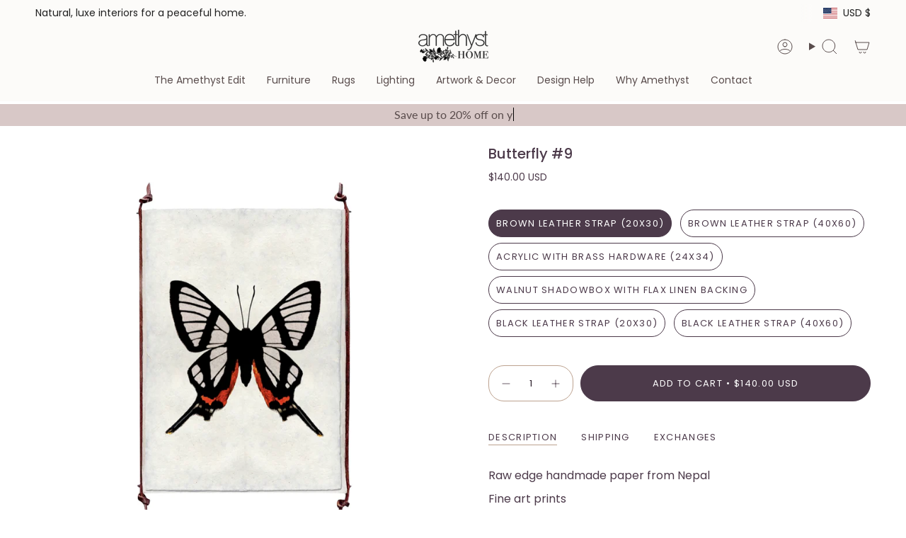

--- FILE ---
content_type: text/html; charset=utf-8
request_url: https://www.amethysthome.com/products/butterfly9?section_id=api-product-grid-item
body_size: 1060
content:
<div id="shopify-section-api-product-grid-item" class="shopify-section">

<div data-api-content>
<div
    class="grid-item product-item  product-item--centered product-item--outer-text product-item--has-quickbuy "
    id="product-item--api-product-grid-item-1486660337746"
    data-grid-item
    
  >
    <div class="product-item__image double__image" data-product-image>
      <a
        class="product-link"
        href="/products/butterfly9"
        aria-label="Butterfly #9"
        data-product-link="/products/butterfly9"
      ><div class="product-item__bg" data-product-image-default><figure class="image-wrapper image-wrapper--cover lazy-image lazy-image--backfill is-loading" style="--aspect-ratio: 1;" data-aos="img-in"
  data-aos-delay="||itemAnimationDelay||"
  data-aos-duration="800"
  data-aos-anchor="||itemAnimationAnchor||"
  data-aos-easing="ease-out-quart"><img src="//www.amethysthome.com/cdn/shop/products/689a566c8ba37c6862a0140772da5234640b19f2.png?crop=center&amp;height=1282&amp;v=1705142887&amp;width=1282" alt="Butterfly #9 - Amethyst Home" width="1282" height="1282" loading="eager" srcset="//www.amethysthome.com/cdn/shop/products/689a566c8ba37c6862a0140772da5234640b19f2.png?v=1705142887&amp;width=136 136w, //www.amethysthome.com/cdn/shop/products/689a566c8ba37c6862a0140772da5234640b19f2.png?v=1705142887&amp;width=160 160w, //www.amethysthome.com/cdn/shop/products/689a566c8ba37c6862a0140772da5234640b19f2.png?v=1705142887&amp;width=180 180w, //www.amethysthome.com/cdn/shop/products/689a566c8ba37c6862a0140772da5234640b19f2.png?v=1705142887&amp;width=220 220w, //www.amethysthome.com/cdn/shop/products/689a566c8ba37c6862a0140772da5234640b19f2.png?v=1705142887&amp;width=254 254w, //www.amethysthome.com/cdn/shop/products/689a566c8ba37c6862a0140772da5234640b19f2.png?v=1705142887&amp;width=284 284w, //www.amethysthome.com/cdn/shop/products/689a566c8ba37c6862a0140772da5234640b19f2.png?v=1705142887&amp;width=292 292w, //www.amethysthome.com/cdn/shop/products/689a566c8ba37c6862a0140772da5234640b19f2.png?v=1705142887&amp;width=320 320w, //www.amethysthome.com/cdn/shop/products/689a566c8ba37c6862a0140772da5234640b19f2.png?v=1705142887&amp;width=480 480w, //www.amethysthome.com/cdn/shop/products/689a566c8ba37c6862a0140772da5234640b19f2.png?v=1705142887&amp;width=528 528w, //www.amethysthome.com/cdn/shop/products/689a566c8ba37c6862a0140772da5234640b19f2.png?v=1705142887&amp;width=640 640w, //www.amethysthome.com/cdn/shop/products/689a566c8ba37c6862a0140772da5234640b19f2.png?v=1705142887&amp;width=720 720w, //www.amethysthome.com/cdn/shop/products/689a566c8ba37c6862a0140772da5234640b19f2.png?v=1705142887&amp;width=960 960w, //www.amethysthome.com/cdn/shop/products/689a566c8ba37c6862a0140772da5234640b19f2.png?v=1705142887&amp;width=1080 1080w" sizes="500px" fetchpriority="high" class=" is-loading ">
</figure>

&nbsp;</div><hover-images class="product-item__bg__under">
              <div class="product-item__bg__slider" data-hover-slider><div
                    class="product-item__bg__slide"
                    
                    data-hover-slide-touch
                  ><figure class="image-wrapper image-wrapper--cover lazy-image lazy-image--backfill is-loading" style="--aspect-ratio: 1;"><img src="//www.amethysthome.com/cdn/shop/products/689a566c8ba37c6862a0140772da5234640b19f2.png?crop=center&amp;height=1282&amp;v=1705142887&amp;width=1282" alt="Butterfly #9 - Amethyst Home" width="1282" height="1282" loading="lazy" srcset="//www.amethysthome.com/cdn/shop/products/689a566c8ba37c6862a0140772da5234640b19f2.png?v=1705142887&amp;width=136 136w, //www.amethysthome.com/cdn/shop/products/689a566c8ba37c6862a0140772da5234640b19f2.png?v=1705142887&amp;width=160 160w, //www.amethysthome.com/cdn/shop/products/689a566c8ba37c6862a0140772da5234640b19f2.png?v=1705142887&amp;width=180 180w, //www.amethysthome.com/cdn/shop/products/689a566c8ba37c6862a0140772da5234640b19f2.png?v=1705142887&amp;width=220 220w, //www.amethysthome.com/cdn/shop/products/689a566c8ba37c6862a0140772da5234640b19f2.png?v=1705142887&amp;width=254 254w, //www.amethysthome.com/cdn/shop/products/689a566c8ba37c6862a0140772da5234640b19f2.png?v=1705142887&amp;width=284 284w, //www.amethysthome.com/cdn/shop/products/689a566c8ba37c6862a0140772da5234640b19f2.png?v=1705142887&amp;width=292 292w, //www.amethysthome.com/cdn/shop/products/689a566c8ba37c6862a0140772da5234640b19f2.png?v=1705142887&amp;width=320 320w, //www.amethysthome.com/cdn/shop/products/689a566c8ba37c6862a0140772da5234640b19f2.png?v=1705142887&amp;width=480 480w, //www.amethysthome.com/cdn/shop/products/689a566c8ba37c6862a0140772da5234640b19f2.png?v=1705142887&amp;width=528 528w, //www.amethysthome.com/cdn/shop/products/689a566c8ba37c6862a0140772da5234640b19f2.png?v=1705142887&amp;width=640 640w, //www.amethysthome.com/cdn/shop/products/689a566c8ba37c6862a0140772da5234640b19f2.png?v=1705142887&amp;width=720 720w, //www.amethysthome.com/cdn/shop/products/689a566c8ba37c6862a0140772da5234640b19f2.png?v=1705142887&amp;width=960 960w, //www.amethysthome.com/cdn/shop/products/689a566c8ba37c6862a0140772da5234640b19f2.png?v=1705142887&amp;width=1080 1080w" sizes="500px" fetchpriority="high" class=" is-loading ">
</figure>
</div><div
                    class="product-item__bg__slide"
                    
                      data-hover-slide
                    
                    data-hover-slide-touch
                  ><figure class="image-wrapper image-wrapper--cover lazy-image lazy-image--backfill is-loading" style="--aspect-ratio: 1;"><img src="//www.amethysthome.com/cdn/shop/products/barloga-studios-butterfly-9-art-amethyst-home-tampa.png?crop=center&amp;height=1170&amp;v=1705142891&amp;width=1170" alt="" width="1170" height="1170" loading="lazy" srcset="//www.amethysthome.com/cdn/shop/products/barloga-studios-butterfly-9-art-amethyst-home-tampa.png?v=1705142891&amp;width=136 136w, //www.amethysthome.com/cdn/shop/products/barloga-studios-butterfly-9-art-amethyst-home-tampa.png?v=1705142891&amp;width=160 160w, //www.amethysthome.com/cdn/shop/products/barloga-studios-butterfly-9-art-amethyst-home-tampa.png?v=1705142891&amp;width=180 180w, //www.amethysthome.com/cdn/shop/products/barloga-studios-butterfly-9-art-amethyst-home-tampa.png?v=1705142891&amp;width=220 220w, //www.amethysthome.com/cdn/shop/products/barloga-studios-butterfly-9-art-amethyst-home-tampa.png?v=1705142891&amp;width=254 254w, //www.amethysthome.com/cdn/shop/products/barloga-studios-butterfly-9-art-amethyst-home-tampa.png?v=1705142891&amp;width=284 284w, //www.amethysthome.com/cdn/shop/products/barloga-studios-butterfly-9-art-amethyst-home-tampa.png?v=1705142891&amp;width=292 292w, //www.amethysthome.com/cdn/shop/products/barloga-studios-butterfly-9-art-amethyst-home-tampa.png?v=1705142891&amp;width=320 320w, //www.amethysthome.com/cdn/shop/products/barloga-studios-butterfly-9-art-amethyst-home-tampa.png?v=1705142891&amp;width=480 480w, //www.amethysthome.com/cdn/shop/products/barloga-studios-butterfly-9-art-amethyst-home-tampa.png?v=1705142891&amp;width=528 528w, //www.amethysthome.com/cdn/shop/products/barloga-studios-butterfly-9-art-amethyst-home-tampa.png?v=1705142891&amp;width=640 640w, //www.amethysthome.com/cdn/shop/products/barloga-studios-butterfly-9-art-amethyst-home-tampa.png?v=1705142891&amp;width=720 720w, //www.amethysthome.com/cdn/shop/products/barloga-studios-butterfly-9-art-amethyst-home-tampa.png?v=1705142891&amp;width=960 960w, //www.amethysthome.com/cdn/shop/products/barloga-studios-butterfly-9-art-amethyst-home-tampa.png?v=1705142891&amp;width=1080 1080w" sizes="500px" fetchpriority="high" class=" is-loading ">
</figure>
</div></div>
            </hover-images></a>

      <div class="badge-box-container align--top-left body-medium"></div><quick-add-product>
      <div class="quick-add__holder desktop" data-quick-add-holder="1486660337746"><button class="quick-add__button btn btn--solid btn--small"
            type="button"
            aria-label="Quick add"
            data-quick-add-btn
            data-quick-add-modal-handle="butterfly9"
          >
            <span class="btn__text">Quick add
</span>
            <span class="btn__added">&nbsp;</span>
            <span class="btn__loader">
              <svg height="18" width="18" class="svg-loader">
                <circle r="7" cx="9" cy="9" />
                <circle stroke-dasharray="87.96459430051421 87.96459430051421" r="7" cx="9" cy="9" />
              </svg>
            </span>
          </button>


<template data-quick-add-modal-template>
  <dialog class="drawer product-quick-add" data-product-id="1486660337746" data-section-id="api-product-grid-item-1486660337746" inert data-quick-add-modal data-scroll-lock-required>
    <form method="dialog">
      <button class="visually-hidden no-js" aria-label="Close"></button>
    </form>

    <div class="drawer__inner product-quick-add__content" data-product-upsell-container data-scroll-lock-scrollable style="--swatch-size: var(--swatch-size-product)">
      <div class="product-quick-add__close-outer">
        <button class="product-quick-add__close drawer__close" aria-label="Close" data-quick-add-modal-close autofocus><svg aria-hidden="true" focusable="false" role="presentation" class="icon icon-cancel" viewBox="0 0 24 24"><path d="M6.758 17.243 12.001 12m5.243-5.243L12 12m0 0L6.758 6.757M12.001 12l5.243 5.243" stroke="currentColor" stroke-linecap="round" stroke-linejoin="round"/></svg></button>
      </div>

      <div class="product-quick-add__inner" data-product-upsell-ajax></div>

      <div class="loader loader--top"><div class="loader-indeterminate"></div></div>
    </div>
  </dialog>
</template></div>
    </quick-add-product>
    </div>

    <div
      class="product-information"
      style="--swatch-size: var(--swatch-size-filters);"
      data-product-information
    >
      <div class="product-item__info body-small">
        <a class="product-link" href="/products/butterfly9" data-product-link="/products/butterfly9">
          <p class="product-item__title">Butterfly #9</p>

          <div class="product-item__price__holder"><div class="product-item__price" data-product-price>
<span class="price">
  
    <span class="new-price">
      
        <small>From</small>
      
$140.00 USD
</span>
    
  
</span>

</div>
          </div>
        </a><quick-add-product>
            <div class="quick-add__holder mobile" data-quick-add-holder="1486660337746"><button
                  class="quick-add__button btn btn--outline btn--small"
                  type="button"
                  aria-label="Quick add"
                  data-quick-add-btn
                  data-quick-add-modal-handle="butterfly9"
                >
                  <span class="btn__text">Quick add
</span>
                  <span class="btn__added">&nbsp;</span>
                  <span class="btn__loader">
                    <svg height="18" width="18" class="svg-loader">
                      <circle r="7" cx="9" cy="9" />
                      <circle stroke-dasharray="87.96459430051421 87.96459430051421" r="7" cx="9" cy="9" />
                    </svg>
                  </span>
                </button>


<template data-quick-add-modal-template>
  <dialog class="drawer product-quick-add" data-product-id="1486660337746" data-section-id="api-product-grid-item-1486660337746" inert data-quick-add-modal data-scroll-lock-required>
    <form method="dialog">
      <button class="visually-hidden no-js" aria-label="Close"></button>
    </form>

    <div class="drawer__inner product-quick-add__content" data-product-upsell-container data-scroll-lock-scrollable style="--swatch-size: var(--swatch-size-product)">
      <div class="product-quick-add__close-outer">
        <button class="product-quick-add__close drawer__close" aria-label="Close" data-quick-add-modal-close autofocus><svg aria-hidden="true" focusable="false" role="presentation" class="icon icon-cancel" viewBox="0 0 24 24"><path d="M6.758 17.243 12.001 12m5.243-5.243L12 12m0 0L6.758 6.757M12.001 12l5.243 5.243" stroke="currentColor" stroke-linecap="round" stroke-linejoin="round"/></svg></button>
      </div>

      <div class="product-quick-add__inner" data-product-upsell-ajax></div>

      <div class="loader loader--top"><div class="loader-indeterminate"></div></div>
    </div>
  </dialog>
</template></div>
          </quick-add-product></div>
    </div>
  </div></div></div>